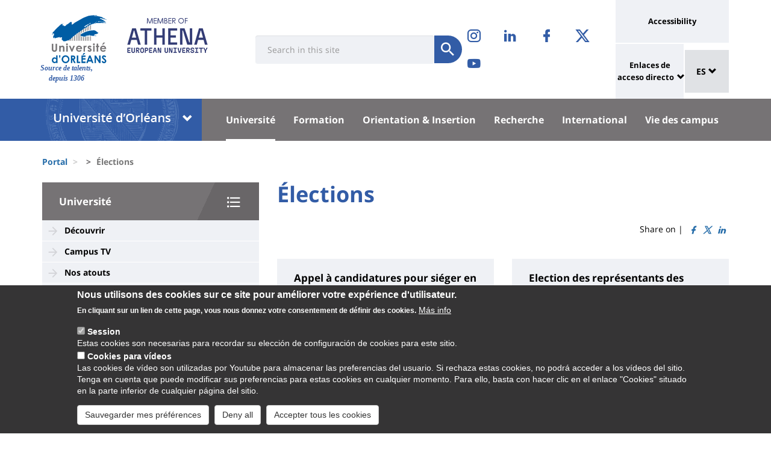

--- FILE ---
content_type: text/html; charset=UTF-8
request_url: https://www.univ-orleans.fr/es/node/5683
body_size: 16763
content:
<!DOCTYPE html>
<html  lang="es" dir="ltr" prefix="og: https://ogp.me/ns#">
  <head>
    <meta charset="utf-8" />
<meta name="description" content="" />
<link rel="canonical" href="https://www.univ-orleans.fr/fr/univ/universite/elections" />
<meta property="og:site_name" content="Université d&#039;Orléans" />
<meta property="og:title" content="Élections" />
<meta name="twitter:card" content="summary" />
<meta name="twitter:description" content="" />
<meta name="twitter:title" content="Élections | Université d&#039;Orléans" />
<meta name="MobileOptimized" content="width" />
<meta name="HandheldFriendly" content="true" />
<meta name="viewport" content="width=device-width, initial-scale=1.0" />
<style>div#sliding-popup, div#sliding-popup .eu-cookie-withdraw-banner, .eu-cookie-withdraw-tab {background: #0779bf} div#sliding-popup.eu-cookie-withdraw-wrapper { background: transparent; } #sliding-popup h1, #sliding-popup h2, #sliding-popup h3, #sliding-popup p, #sliding-popup label, #sliding-popup div, .eu-cookie-compliance-more-button, .eu-cookie-compliance-secondary-button, .eu-cookie-withdraw-tab { color: #ffffff;} .eu-cookie-withdraw-tab { border-color: #ffffff;}</style>
<link rel="icon" href="/themes/custom/univ/favicon.ico" type="image/vnd.microsoft.icon" />
<link rel="alternate" hreflang="fr" href="https://www.univ-orleans.fr/fr/univ/universite/elections" />
<link rel="alternate" hreflang="en" href="https://www.univ-orleans.fr/en/univ/university/elections" />
<script>window.a2a_config=window.a2a_config||{};a2a_config.callbacks=[];a2a_config.overlays=[];a2a_config.templates={};</script>

    <title>Élections | Université d&#039;Orléans</title>
    <link rel="stylesheet" media="all" href="/upload/public/css/css_3aXKKPf9ofjcwoinjURIHwLG1Zp2-rtTJqXFNyMS5DQ.css?delta=0&amp;language=es&amp;theme=univ&amp;include=eJxtzMEKwjAMxvGH8doZUPQuPkhJ23SUtcloM6Vv73DDg3r75xf4MAQV5A64xzFWYTVeZEpk_drEal0WP1GFjYedh53N2km7peIogMdZk7ChxX5WypwTsif4hzZQxCWrab0pFXDYyCycHnA4ny7323U7xiwO89C058Tj29aRSt-PJ7kotVgnok0rzvAjL1yzYAU" />
<link rel="stylesheet" media="all" href="/upload/public/css/css_DJvtEqUl0_A62eYlPW-lOjitRYA9Jxt04jupK0UY1sk.css?delta=1&amp;language=es&amp;theme=univ&amp;include=eJxtzMEKwjAMxvGH8doZUPQuPkhJ23SUtcloM6Vv73DDg3r75xf4MAQV5A64xzFWYTVeZEpk_drEal0WP1GFjYedh53N2km7peIogMdZk7ChxX5WypwTsif4hzZQxCWrab0pFXDYyCycHnA4ny7323U7xiwO89C058Tj29aRSt-PJ7kotVgnok0rzvAjL1yzYAU" />

    
  </head>
  <body class="path-node page-node-type-univ-page-landing has-glyphicons">
    <a href="#main-content" class="visually-hidden focusable skip-link">
      Pasar al contenido principal
    </a>
    
      <div class="dialog-off-canvas-main-canvas" data-off-canvas-main-canvas>
    
<header class="header">
    <div class="container">
    <div class="header-top">
      <div class="header-left">
        <div class="row">
                                      <div class="region region-top">
    <section id="block-sitebranding" class="block block-system block-system-branding-block">
    <h2 class="sr-only sr-only-focusable">Site branding</h2>
        <div class="site-logo">
                    <div class="univ-logo">
                <a href="/es" title="Inicio" rel="home">
                    <img class="univ-img img-responsive" src="/themes/custom/univ/logo.svg" alt="Inicio" />
                </a>
            </div>
                            <div class="univ-slogan ">
                <p>Source de talents, depuis 1306</p>
            </div>
            </div>
    <div class="site-image">
        <img src="/themes/custom/univ/images/athena.png" />
    </div>
</section>

<section class="form-inline block block-univ-group block-search-block" data-drupal-selector="univ-search-form" id="block-universiterecherche">
    <h2 class="sr-only sr-only-focusable">Université : Recherche</h2>
        <button type="button" class="search-link menu-responsive-button" data-toggle="collapse" data-target=".univ-search">
    <span class="glyphicon glyphicon-search">
        <i class="sr-only">responsive search button</i>
    </span>
    </button>

    <button type="button" id="open-menu-responsive" class="navbar-toggle collapsed menu-responsive-button" data-toggle="collapse" data-target="#navbar-collapse-main-menu">
    <span class="mdi-menu">
        <i class="sr-only">responsive menu button</i>
    </span>
    </button>
    <div class="univ-search collapse" role="search" aria-expanded="false"><form action="/es/node/5683" method="post" id="univ-search-form" accept-charset="UTF-8">
  <div class="univ-search-box form-group mb-2"><div class="form-item js-form-item form-type-textfield js-form-type-textfield form-item-search-api-fulltext js-form-item-search-api-fulltext form-group">
      <label class="sr-only control-label" for="edit-search-api-fulltext">Search</label>
  
  
  <input class="form-text form-control" placeholder="Search in this site" required="true" data-drupal-selector="edit-search-api-fulltext" type="text" id="edit-search-api-fulltext" name="search_api_fulltext" value="" size="30" maxlength="128" />

  
  
  </div>
</div><div class="univ-search-action form-group mb-2"><button class="form-submit button js-form-submit btn-primary btn" data-twig-suggestion="search" data-drupal-selector="edit-submit" type="submit" id="edit-submit" name="op" value="Soumettre"><span class="sr-only sr-only-focusable">Soumettre</span></button></div><input autocomplete="off" data-drupal-selector="form-rg-kij0ajtk0a0wrbw5pjc5xeu4sqb2gsk80bd5fxl0" type="hidden" name="form_build_id" value="form-RG-kIJ0AjTK0a0wRbW5pjc5Xeu4sQb2gsk80BD5FXL0" /><input data-drupal-selector="edit-univ-search-form" type="hidden" name="form_id" value="univ_search_form" />
</form>
</div>
</section>

<section id="block-reseauxsociaux" class="block block-univ-group block-group-social-media-block clearfix">
    <h2 class="sr-only sr-only-focusable">Réseaux sociaux</h2>
        <div class="univ-social-media" >
    <ul class="list-inline">
                    <li>
                <a href="https://www.instagram.com/univ_orleans/" title="Instagram" class="mdi-instagram" target="_blank">
                    <span class="icon sr-only">Instagram</span>
                </a>
            </li>
                    <li>
                <a href="https://www.linkedin.com/school/universite-orleans/" title="LinkedIn" class="mdi-linkedin" target="_blank">
                    <span class="icon sr-only">LinkedIn</span>
                </a>
            </li>
                    <li>
                <a href="https://fr-fr.facebook.com/univorleans/" title="Facebook" class="mdi-facebook" target="_blank">
                    <span class="icon sr-only">Facebook</span>
                </a>
            </li>
                    <li>
                <a href="https://twitter.com/Univ_Orleans" title="Twitter" class="mdi-twitter" target="_blank">
                    <span class="icon sr-only">Twitter</span>
                </a>
            </li>
                    <li>
                <a href="https://www.youtube.com/user/univorleans" title="Youtube" class="mdi-youtube-play" target="_blank">
                    <span class="icon sr-only">Youtube</span>
                </a>
            </li>
            </ul>
</div>

</section>


  </div>

                              </div>
      </div>
            <div class="header-right">
                                <div class="region region-header">
    <section id="block-universityaccessibilitylink" class="block block-univ-group block-accessibility-block clearfix">
    <h2 class="sr-only sr-only-focusable">Université : lien vers page accessibilité</h2>
        <div class="univ-accessibility"><a href="/es/node/1774">Accessibility</a></div>
</section>

<section id="block-universityshortcutlinks" class="block block-univ-group block-group-shortcut-block clearfix">
    <h2 class="sr-only sr-only-focusable">University : Shortcut links</h2>
        <div class="dropdown"><p><a class="dropdown-toggle" href="#collapseMenuRapide" aria-controls="collapseMenuRapide" data-toggle="collapse">Enlaces de acceso directo</a></p><div class="dropdown-menu collapse" id="collapseMenuRapide"><div class="container"><div class="row"><div class="col-md-8"><div class="shortcut-block col-md-6"><h2><button aria-expanded="false" data-target="#bs-navbar-collapse-composantes" data-toggle="collapse" type="button">Composantes</button></h2><div class="collapse" id="bs-navbar-collapse-composantes"><a href="/deg">Law, Economics, Management</a><br><a href="/lettres">Humanities, Languages and Social Sciences</a><br><a href="/sciences-techniques">Science and Technology</a><br><a href="/inspe">INSPE</a><br><a href="/medecine-orleans">Médecine Orléans</a><br><a href="/polytech">Polytech Orléans</a><br><a href="/iut-orleans">Orléans IUT</a><br><a href="/iut-bourges">Bourges IUT</a><br><a href="/iut-indre">Indre IUT</a><br><a href="/iut-chartres">Chartres IUT</a><br><a href="/osuc">OSUC - Observatory of Sciences of the Universe in the Centre region</a><br><a href="/euk-cvl">EUKCVL</a></div></div><div class="shortcut-block col-md-6"><h2><button aria-expanded="false" data-target="#bs-navbar-collapse-labo" data-toggle="collapse" type="button">Laboratoires par pôle</button></h2><div class="collapse" id="bs-navbar-collapse-labo"><a href="https://www.univ-orleans.fr/en/univ/research/laboratories-and-structures/energy-materials-earth-space-system">Labs of the "Energy, Materials, Earth-Space System" pole</a><br><a href="https://www.univ-orleans.fr/en/univ/recherche/laboratoires-et-structures/hcs">Labs of the "Humanities, Cultures, Societies" pole</a><br><a href="https://www.univ-orleans.fr/en/univ/research/laboratories-and-structures/modelling-systems-languages">Labs of the "Modelling, Systems, Languages" pole</a><br><a href="https://www.univ-orleans.fr/en/univ/research/laboratories-and-structures/biology-biochemistry">Labs of the "Biology, Biochemistry" pole</a><br><a href="https://www.univ-orleans.fr/en/univ/research/laboratories-and-structures/federations-organisational-structures">Research Federations</a></div></div><div class="shortcut-block col-md-6"><h2><button aria-expanded="false" data-target="#bs-navbar-collapse-autres" data-toggle="collapse" type="button">Autres services et instituts</button></h2><div class="collapse" id="bs-navbar-collapse-autres"><a href="/culture">Le Bouillon</a><br><a href="/idf">French Institute</a><br><a href="/sefco">Professional Training</a><br><a href="/utlo">Free-time University Orléans</a><br><a href="/sport">Sport</a></div></div></div><div class="col-md-4"><div class="shortcut-block" id="menu--block--tools"><h2><button aria-expanded="false" data-target="#bs-navbar-collapse-tools" data-toggle="collapse" type="button">Outils</button></h2><div class="collapse" id="bs-navbar-collapse-tools">&nbsp;</div></div><div class="shortcut-block" id="menu--block--socials"><h2><button aria-expanded="false" data-target="#bs-navbar-collapse-socials" data-toggle="collapse" type="button">Suivez-nous sur les réseaux sociaux</button></h2><div class="collapse" id="bs-navbar-collapse-socials">&nbsp;</div></div></div></div></div></div></div><!-- Matomo --><script>
  var _paq = window._paq = window._paq || [];
  /* tracker methods like "setCustomDimension" should be called before "trackPageView" */
  _paq.push(['trackPageView']);
  _paq.push(['enableLinkTracking']);
  (function() {
    var u="https://statsweb.univ-orleans.fr/";
    _paq.push(['setTrackerUrl', u+'matomo.php']);
    _paq.push(['setSiteId', '10']);
    var d=document, g=d.createElement('script'), s=d.getElementsByTagName('script')[0];
    g.async=true; g.src=u+'matomo.js'; s.parentNode.insertBefore(g,s);
  })();
</script><!-- End Matomo Code -->
</section>

<nav role="navigation" aria-labelledby="block-universitemenuliensutiles-menu" id="block-universitemenuliensutiles">
    <h2 class="sr-only sr-only-focusable">University : Application links</h2>
            
<div class="menu-liens-utiles">
                <ul class="nav">
                                                                <li>
                    <a href="http://ent.univ-orleans.fr" class="ent" target="_blank" title="Ouvre l&#039;ENT dans un nouvel onglet">ENT</a>
                                                </li>
                                                                <li>
                    <a href="https://www.univ-orleans.fr/annuaire" class="annuaire" target="_blank" title="Ouvre l&#039;annuaire dans un nouvel onglet">Annuaire</a>
                                                </li>
                                                                <li>
                    <a href="https://scd.univ-orleans.fr/" class="biblio" target="_blank" title="Ouvre un nouvel onglet pour accéder aux bibliothèques">Bibliothèques</a>
                                                </li>
                                                                <li>
                    <a href="/es/group/108/home" class="culture" data-drupal-link-system-path="group/108/home">Culture</a>
                                                </li>
                    </ul>
    
</div>

<script>
document.addEventListener('DOMContentLoaded', () => {
  //Block
  let tools = document.getElementById('block-universitemenuliensutiles');
  let socials = document.getElementById('block-reseauxsociaux');
  let socialsClone = socials.cloneNode(true);

  //Menu Rapide
  let menuTools = document.getElementById('menu--block--tools');
  let menuSocials = document.getElementById('menu--block--socials');
  tools.style.display = 'block';
  menuTools.querySelector('.collapse').insertAdjacentElement('afterbegin', tools);
  menuSocials.querySelector('.collapse').insertAdjacentElement('afterbegin', socialsClone);

  let firstMenu = document.querySelector('#collapseMenuRapide .shortcut-block:first-child');

  document.querySelectorAll('.header-right .univ-social-media a').forEach((event) => {
    event.innerHTML = event.getAttribute('title');
  });
  let block = document.querySelector('.block-group-shortcut-block');
  let allButton = block.querySelectorAll('h2 button');
  menuAccesDirect();
  window.addEventListener('resize', menuAccesDirect);

  function menuAccesDirect () {
    if (window.matchMedia('(min-width: 1024px)').matches) {
      //Move tools in desktop
      menuSocials.before(menuTools);

      //Open Collpase Desktop
      allButton.forEach(function (event) {
        let button = event;
        button.setAttribute('aria-expanded', true);
        button.style.pointerEvents = 'none';
        let collapse = event.closest('.shortcut-block').querySelector('.collapse');
        collapse.setAttribute('aria-expanded', true);
        collapse.classList.add('in');
        collapse.style.height = null;
      });
    } else {
      //Move tools in mobile
      firstMenu.before(menuTools);

      //Close Collpase Desktop
      allButton.forEach(function (event) {
        let button = event;
        button.setAttribute('aria-expanded', false);
        button.style.pointerEvents = 'initial';
        let collapse = event.closest('.shortcut-block').querySelector('.collapse');
        collapse.setAttribute('aria-expanded', false);
        collapse.classList.remove('in');
        collapse.style.height = null;
      });


      let buttonTools = menuTools.querySelector('h2 button');
      buttonTools.setAttribute('aria-expanded', true);
      buttonTools.style.pointerEvents = 'none';
      let collapseTools = menuTools.querySelector('#bs-navbar-collapse-tools');
      collapseTools.setAttribute('aria-expanded', true);
      collapseTools.classList.add('in');
      collapseTools.style.height = null;
    }
  }


});
</script>
    </nav>
<section class="language-switcher-language-url block block-language block-language-blocklanguage-interface clearfix" id="block-language-dropdown" role="navigation">
    <h2 class="sr-only sr-only-focusable">Sélecteur de langue</h2>
        
<div class="dropdown block-language-dropdown">
    <button type="button" class="btn btn-primary dropdown-toggle" data-toggle="dropdown">
        ES
        <span class="glyphicon glyphicon-chevron-down"></span>
    </button>
    <ul class="dropdown-menu"><li class="dropdown-item"><a href="/fr/univ/universite/elections" class="language-link" hreflang="fr" data-drupal-link-system-path="node/5683">FR</a></li><li class="dropdown-item"><a href="/en/univ/university/elections" class="language-link" hreflang="en" data-drupal-link-system-path="node/5683">EN</a></li></ul>
</div>

</section>


  </div>

                        </div>
    </div>
  </div>
    <div class="header-bottom">
                  <div class="header-composante">
          <div class="container">
            <div class="row">
                <div class="region region-navigation">
    <section id="block-universiteblocklistedescomposantes" class="block block-univ-group block-group-composantes-block clearfix">
    <h2 class="sr-only sr-only-focusable">Université : Block liste des composantes</h2>
        <div class="composante-block">
    <div class="dropdown" id="univ-list-composantes">
        <button type="button" class="btn btn-primary dropdown-toggle" data-toggle="dropdown">
                            <img src="/upload/public/media/logo/logo11.png" class="composante-logo" alt="logo" />
                        <span class="glyphicon glyphicon-chevron-down"></span>
        </button>
        
      <ul class="dropdown-menu menu menu--menu-composante nav">
                              <li class="first">
                      <a href="/es">Université d&#039;Orléans</a>
                            </li>
                              <li>
                      <a href="/es/group/131/home">Droit, Economie, Gestion</a>
                            </li>
                              <li>
                      <a href="/es/group/294/home">EUK CVL</a>
                            </li>
                              <li>
                      <a href="/es/group/404/home">IAE Orléans</a>
                            </li>
                              <li>
                      <a href="/es/group/125/home">INSPÉ CVL</a>
                            </li>
                              <li>
                      <a href="/es/group/177/home">IUT Bourges</a>
                            </li>
                              <li>
                      <a href="/es/group/113/home">IUT Chartres</a>
                            </li>
                              <li>
                      <a href="/es/group/107/home">IUT Indre</a>
                            </li>
                              <li>
                      <a href="/es/iut-orleans">IUT Orléans</a>
                            </li>
                              <li>
                      <a href="/es/group/111/home">Lettres, Langues, Sciences Humaines</a>
                            </li>
                              <li>
                      <a href="/es/group/396/home">Médecine Orléans</a>
                            </li>
                              <li>
                      <a href="/es/group/142/home">Observatoire Sciences Univers</a>
                            </li>
                              <li>
                      <a href="/es/group/121/home">Polytech</a>
                            </li>
                              <li class="last">
                      <a href="/es/group/86/home">Sciences &amp; Techniques</a>
                            </li>
          </ul>
  

    </div>
</div>

</section>

<section id="block-universitemenuprincipal" class="block block-univ-group block-group-menu-block clearfix">
    <h2 class="sr-only sr-only-focusable">Université : Menu principal</h2>
      <div class="universite-menu-principal">
  

<nav class="navbar-default">
    <div class="collapse navbar-collapse" id="navbar-collapse-main-menu">
        <div class="close-menu">
            <button type="button" id="close-menu-responsive" class="navbar-toggle-close collapsed" data-toggle="collapse" data-target="#navbar-collapse-main-menu">
                <span class="mdi-close">
                    <i class="sr-only">responsive close menu</i>
                </span>
            </button>
        </div>
                    <ul class="nav navbar-nav navbar-left">
                                                                    <li class="expanded dropdown active">
                    <a href="/es/universite" class="dropdown-toggle">Université</a>
                    <button type="button" class="chevron-submenu collapsed" data-toggle="collapse" data-target="#navbar-collapse-submenu-1" aria-expanded="false">
                        <span class="glyphicon glyphicon-chevron-down">
                            <i class="sr-only">Université</i>
                        </span>
                    </button>
                                                    <div  id="navbar-collapse-submenu-1" class="collapse navbar-collapse-submenu" aria-expanded="false" role="navigation">
                                <ul class="dropdown-menu">
                                                                        <li>
                    <a href="/es/node/358" data-drupal-link-system-path="node/358">Découvrir</a>
                                                </li>
                                                                <li>
                    <a href="/es/node/6449" title="Campus TV" data-drupal-link-system-path="node/6449">Campus TV</a>
                                                </li>
                                                                <li>
                    <a href="/es/node/384" data-drupal-link-system-path="node/384">Nos atouts</a>
                                                </li>
                                                                <li>
                    <a href="/es/node/386" data-drupal-link-system-path="node/386">Organisation</a>
                                                </li>
                                                                <li class="active">
                    <a href="/es/node/5683" data-drupal-link-system-path="node/5683" class="is-active" aria-current="page">Élections</a>
                                                </li>
                                                                <li>
                    <a href="/es/node/6324" data-drupal-link-system-path="node/6324">Conseils / Commissions</a>
                                                </li>
                                                                <li>
                    <a href="/es/node/368" data-drupal-link-system-path="node/368">Travailler à l&#039;Université</a>
                                                </li>
                                                                <li>
                    <a href="/es/node/5750" title="Innovation pédagogique et numérique" data-drupal-link-system-path="node/5750">Innovation pédagogique et numérique</a>
                                                </li>
                                                                <li>
                    <a href="/es/mission.egalite.diversite" data-drupal-link-system-path="node/371">Égalité - Diversité - Inclusion</a>
                                                </li>
                                                                <li>
                    <a href="/es/node/6594" data-drupal-link-system-path="node/6594">Transition écologique</a>
                                                </li>
                                                                <li>
                    <a href="/es/node/15077" data-drupal-link-system-path="node/15077">Entreprises</a>
                                                </li>
                                                                <li>
                    <a href="/es/node/571" data-drupal-link-system-path="node/571">Politique d&#039;achats</a>
                                                </li>
                                                                <li>
                    <a href="/es/node/6679" data-drupal-link-system-path="node/6679">Travaux sur le campus d&#039;Orléans</a>
                                                </li>
                                                                <li>
                    <a href="/es/node/5492" data-drupal-link-system-path="node/5492">Règlements</a>
                                                </li>
                    </ul>
    
                    </div>
                                </li>
                                                            <li class="expanded dropdown">
                    <a href="/es/univ/formation" class="dropdown-toggle">Formation</a>
                    <button type="button" class="chevron-submenu collapsed" data-toggle="collapse" data-target="#navbar-collapse-submenu-2" aria-expanded="false">
                        <span class="glyphicon glyphicon-chevron-down">
                            <i class="sr-only">Formation</i>
                        </span>
                    </button>
                                                    <div  id="navbar-collapse-submenu-2" class="collapse navbar-collapse-submenu" aria-expanded="false" role="navigation">
                                <ul class="dropdown-menu">
                                                                        <li>
                    <a href="/es/node/900" title="Catalogue des formations" data-drupal-link-system-path="node/900">Catalogue des formations</a>
                                                </li>
                                                                <li>
                    <a href="/es/node/904" title="Candidature et inscription" data-drupal-link-system-path="node/904">Candidature et inscription</a>
                                                </li>
                                                                <li>
                    <a href="/es/node/911" title="Droits d&#039;inscriptions" data-drupal-link-system-path="node/911">Droits d&#039;inscriptions</a>
                                                </li>
                                                                <li>
                    <a href="/es/node/918" title="Transfert" data-drupal-link-system-path="node/918">Transfert</a>
                                                </li>
                                                                <li>
                    <a href="/es/node/2408" title="Organisation des études" data-drupal-link-system-path="node/2408">Organisation des études</a>
                                                </li>
                                                                <li>
                    <a href="/es/node/922" title="Retirer son diplôme" data-drupal-link-system-path="node/922">Retirer son diplôme</a>
                                                </li>
                                                                <li>
                    <a href="/es/node/2412" title="Formation tout au long de la vie" data-drupal-link-system-path="node/2412">Formation tout au long de la vie</a>
                                                </li>
                                                                <li>
                    <a href="/es/univ/courses/observatory-student-life" title="Observatoire Vie Etudiante" data-drupal-link-system-path="node/924">Observatoire Vie Etudiante</a>
                                                </li>
                                                                <li>
                    <a href="/es/node/1997" title="Réussir avec le numérique" data-drupal-link-system-path="node/1997">Réussir avec le numérique</a>
                                                </li>
                                                                <li>
                    <a href="/es/node/923" title="Contacts" data-drupal-link-system-path="node/923">Contacts</a>
                                                </li>
                                                                <li>
                    <a href="/es/group/122/news" data-drupal-link-system-path="group/122/news">Actualités</a>
                                                </li>
                    </ul>
    
                    </div>
                                </li>
                                                            <li class="expanded dropdown">
                    <a href="/es/univ/orientation-insertion" class="dropdown-toggle">Orientation &amp; Insertion</a>
                    <button type="button" class="chevron-submenu collapsed" data-toggle="collapse" data-target="#navbar-collapse-submenu-3" aria-expanded="false">
                        <span class="glyphicon glyphicon-chevron-down">
                            <i class="sr-only">Orientation &amp; Insertion</i>
                        </span>
                    </button>
                                                    <div  id="navbar-collapse-submenu-3" class="collapse navbar-collapse-submenu" aria-expanded="false" role="navigation">
                                <ul class="dropdown-menu">
                                                                        <li>
                    <a href="/es/node/16382" data-drupal-link-system-path="node/16382">Accompagnement et information</a>
                                                </li>
                                                                <li>
                    <a href="/es/node/874" title="Orientation" data-drupal-link-system-path="node/874">Orientation</a>
                                                </li>
                                                                <li>
                    <a href="/es/ateliers" data-drupal-link-system-path="node/15001">Ateliers et permanences</a>
                                                </li>
                                                                <li>
                    <a href="/es/node/16383" title="Stages et emplois" data-drupal-link-system-path="node/16383">Stages et emplois</a>
                                                </li>
                                                                <li>
                    <a href="/es/node/822" title="Entreprendre avec PEPITE" data-drupal-link-system-path="node/822">Entreprendre avec PEPITE</a>
                                                </li>
                                                                <li>
                    <a href="/es/avant-these" data-drupal-link-system-path="node/16384">Destination Doctorat : l&#039;avant thèse</a>
                                                </li>
                                                                <li>
                    <a href="/es/node/1027" data-drupal-link-system-path="node/1027">Césure</a>
                                                </li>
                                                                <li>
                    <a href="/es/group/109/news" title="Agenda" data-drupal-link-system-path="group/109/news">Agenda</a>
                                                </li>
                    </ul>
    
                    </div>
                                </li>
                                                            <li class="expanded dropdown">
                    <a href="/es/node/361" class="dropdown-toggle">Recherche</a>
                    <button type="button" class="chevron-submenu collapsed" data-toggle="collapse" data-target="#navbar-collapse-submenu-4" aria-expanded="false">
                        <span class="glyphicon glyphicon-chevron-down">
                            <i class="sr-only">Recherche</i>
                        </span>
                    </button>
                                                    <div  id="navbar-collapse-submenu-4" class="collapse navbar-collapse-submenu" aria-expanded="false" role="navigation">
                                <ul class="dropdown-menu">
                                                                        <li>
                    <a href="/es/node/6571" data-drupal-link-system-path="node/6571">Actualités de la recherche</a>
                                                </li>
                                                                <li>
                    <a href="/es/node/597" data-drupal-link-system-path="node/597">Laboratoires et structures</a>
                                                </li>
                                                                <li>
                    <a href="/es/node/621" data-drupal-link-system-path="node/621">Grands Projets Structurants</a>
                                                </li>
                                                                <li>
                    <a href="/es/node/541" data-drupal-link-system-path="node/541">Écoles Doctorales</a>
                                                </li>
                                                                <li>
                    <a href="/es/node/530" data-drupal-link-system-path="node/530">Espace doctorants</a>
                                                </li>
                                                                <li>
                    <a href="/es/node/560" data-drupal-link-system-path="node/560">Espace chercheurs et HDR</a>
                                                </li>
                                                                <li>
                    <a href="/es/node/617" data-drupal-link-system-path="node/617">Partenariat et Valorisation</a>
                                                </li>
                                                                <li>
                    <a href="/es/univ/research/hr-excellence-research-hrs4r" data-drupal-link-system-path="node/7274">Le label européen HRS4R</a>
                                                </li>
                                                                <li>
                    <a href="/es/node/15055" data-drupal-link-system-path="node/15055">Science ouverte</a>
                                                </li>
                                                                <li>
                    <a href="/es/node/8292" data-drupal-link-system-path="node/8292">Sciences Avec et Pour la Société (SAPS)</a>
                                                </li>
                                                                <li>
                    <a href="/es/node/4433" data-drupal-link-system-path="node/4433">Hôtel Dupanloup - CIUR</a>
                                                </li>
                                                                <li>
                    <a href="/es/group/89/agenda-actualites" data-drupal-link-system-path="group/89/agenda-actualites">Agenda</a>
                                                </li>
                    </ul>
    
                    </div>
                                </li>
                                                            <li class="expanded dropdown">
                    <a href="/es/univ/international" class="dropdown-toggle">International</a>
                    <button type="button" class="chevron-submenu collapsed" data-toggle="collapse" data-target="#navbar-collapse-submenu-5" aria-expanded="false">
                        <span class="glyphicon glyphicon-chevron-down">
                            <i class="sr-only">International</i>
                        </span>
                    </button>
                                                    <div  id="navbar-collapse-submenu-5" class="collapse navbar-collapse-submenu" aria-expanded="false" role="navigation">
                                <ul class="dropdown-menu">
                                                                        <li>
                    <a href="/es/node/16040" title="L&#039;international à l&#039;UO" data-drupal-link-system-path="node/16040">L&#039;international à l&#039;UO</a>
                                                </li>
                                                                <li>
                    <a href="/es/node/7699" title="ATHENA - Université européenne" data-drupal-link-system-path="node/7699">ATHENA - Université européenne</a>
                                                </li>
                                                                <li>
                    <a href="/es/Partir-%C3%A0-l%27%C3%A9tranger" title="Partir à l&#039;étranger" data-drupal-link-system-path="node/408">Partir à l&#039;étranger</a>
                                                </li>
                                                                <li>
                    <a href="/es/node/381" title="Venir à l&#039;Université" data-drupal-link-system-path="node/381">Venir à l&#039;Université</a>
                                                </li>
                                                                <li>
                    <a href="/es/univ/research/hr-excellence-research-hrs4r" data-drupal-link-system-path="node/7274">HR Excellence in Research (HRS4R)</a>
                                                </li>
                                                                <li>
                    <a href="/es/node/16053" data-drupal-link-system-path="node/16053">Actualités Internationales</a>
                                                </li>
                    </ul>
    
                    </div>
                                </li>
                                                            <li class="expanded dropdown">
                    <a href="/es/vie" class="dropdown-toggle">Vie des campus</a>
                    <button type="button" class="chevron-submenu collapsed" data-toggle="collapse" data-target="#navbar-collapse-submenu-6" aria-expanded="false">
                        <span class="glyphicon glyphicon-chevron-down">
                            <i class="sr-only">Vie des campus</i>
                        </span>
                    </button>
                                                    <div  id="navbar-collapse-submenu-6" class="collapse navbar-collapse-submenu" aria-expanded="false" role="navigation">
                                <ul class="dropdown-menu">
                                                                        <li>
                    <a href="/es/node/2084" data-drupal-link-system-path="node/2084">Étudier à l&#039;Université</a>
                                                </li>
                                                                <li>
                    <a href="/es/node/1026" data-drupal-link-system-path="node/1026">Découvrir les campus</a>
                                                </li>
                                                                <li>
                    <a href="/es/node/15061" data-drupal-link-system-path="node/15061">Schéma Directeur de la Vie de l&#039;Étudiant</a>
                                                </li>
                                                                <li>
                    <a href="/es/aide" data-drupal-link-system-path="node/5692">Accompagnement Individualisé des Etudiants</a>
                                                </li>
                                                                <li>
                    <a href="/es/node/12070" data-drupal-link-system-path="node/12070">Citoyenneté étudiante</a>
                                                </li>
                                                                <li>
                    <a href="/es/sante" title="Santé et accompagnement" data-drupal-link-system-path="node/7973">Santé et accompagnement</a>
                                                </li>
                                                                <li>
                    <a href="/es/node/12066" data-drupal-link-system-path="node/12066">Vie associative étudiante</a>
                                                </li>
                                                                <li>
                    <a href="/es/node/720" title="Tout savoir pour mieux vivre les campus" data-drupal-link-system-path="node/720">Vie pratique</a>
                                                </li>
                                                                <li>
                    <a href="/es/node/3142" title="Vie sportive" data-drupal-link-system-path="node/3142">Vie sportive</a>
                                                </li>
                                                                <li>
                    <a href="/es/univ/campus-life/student-life-and-campus-contribution-cvec" data-drupal-link-system-path="node/4276">La CVEC</a>
                                                </li>
                                                                <li>
                    <a href="/es/univ/campus-life/happy-campus-day" data-drupal-link-system-path="node/7422">Happy Campus Day !</a>
                                                </li>
                                                                <li>
                    <a href="/es/node/16280" data-drupal-link-system-path="node/16280">Mon cher campus</a>
                                                </li>
                    </ul>
    
                    </div>
                                </li>
                    </ul>
    
    </div><!-- /.navbar-collapse -->
</nav><!-- /.navbar -->

  </div>
</section>


  </div>

            </div>
          </div>
          <div class="main-menu-bg"></div>
        </div>
            </div>
</header>

  <div role="main" class="main-container container js-quickedit-main-content">
    <div class="container" role="heading">
                              <div class="row">
            <div class="col-sm-12" role="heading">
                <div class="region region-breadcrumb">
    <section id="block-univ-breadcrumbs" class="block block-system block-system-breadcrumb-block clearfix">
    <h2 class="sr-only sr-only-focusable">Fils d&#039;Ariane</h2>
              <ol class="breadcrumb">
          <li >
                  <a href="/es">Portal</a>
              </li>
          <li >
                  <a href="/es/node"></a>
              </li>
          <li  class="active">
                  Élections
              </li>
      </ol>

    </section>


  </div>

            </div>
          </div>
                                      <div class="row">
                              <aside class="col-sm-4">
              <h2 class="sr-only sr-only-focusable">University : Sidebar</h2>
                <div class="region region-sidebar-first">
    <section id="block-menu-sidebar" class="block block-univ-group block-group-submenu-block clearfix">
    
            <h3 class="sidebar-title-menu"><a href="/es/universite">Université</a></h3>
        

            
            <ul class="menu menu--main nav" >
                                                                <li>
                    <a href="/es/node/358" data-drupal-link-system-path="node/358">Découvrir</a>
                                                </li>
                                                                <li>
                    <a href="/es/node/6449" title="Campus TV" data-drupal-link-system-path="node/6449">Campus TV</a>
                                                </li>
                                                                <li>
                    <a href="/es/node/384" data-drupal-link-system-path="node/384">Nos atouts</a>
                                                </li>
                                                                <li>
                    <a href="/es/node/386" data-drupal-link-system-path="node/386">Organisation</a>
                                                </li>
                                                            <li class="expanded dropdown active">
                    <a href="/es/node/5683" data-drupal-link-system-path="node/5683" class="is-active" aria-current="page">Élections</a>
                                                                <ul class="dropdown">
                                                                <li>
                    <a href="/es/node/17344" data-drupal-link-system-path="node/17344">Appel à candidatures pour siéger en qualité de personnalité extérieure au sein du Conseil d&#039;administration de l&#039;Université d’Orléans</a>
                                                </li>
                                                                <li>
                    <a href="/es/node/15421" data-drupal-link-system-path="node/15421">Elections - automne 2024 - Conseil du Learning Lab-UO</a>
                                                </li>
                                                                <li>
                    <a href="/es/node/17247" data-drupal-link-system-path="node/17247">Elections juridiction disciplinaire personnels enseignants et hospitaliers</a>
                                                </li>
                                                                <li>
                    <a href="/es/node/16139" data-drupal-link-system-path="node/16139">Élections CNESER représentants des étudiants</a>
                                                </li>
                                                                <li>
                    <a href="/es/node/11871" data-drupal-link-system-path="node/11871">Elections - Archives</a>
                                                </li>
                    </ul>
    
                                </li>
                                                                <li>
                    <a href="/es/node/6324" data-drupal-link-system-path="node/6324">Conseils / Commissions</a>
                                                </li>
                                                                <li>
                    <a href="/es/node/368" data-drupal-link-system-path="node/368">Travailler à l&#039;Université</a>
                                                </li>
                                                                <li>
                    <a href="/es/node/5750" title="Innovation pédagogique et numérique" data-drupal-link-system-path="node/5750">Innovation pédagogique et numérique</a>
                                                </li>
                                                                <li>
                    <a href="/es/mission.egalite.diversite" data-drupal-link-system-path="node/371">Égalité - Diversité - Inclusion</a>
                                                </li>
                                                                <li>
                    <a href="/es/node/6594" data-drupal-link-system-path="node/6594">Transition écologique</a>
                                                </li>
                                                                <li>
                    <a href="/es/node/15077" data-drupal-link-system-path="node/15077">Entreprises</a>
                                                </li>
                                                                <li>
                    <a href="/es/node/571" data-drupal-link-system-path="node/571">Politique d&#039;achats</a>
                                                </li>
                                                                <li>
                    <a href="/es/node/6679" data-drupal-link-system-path="node/6679">Travaux sur le campus d&#039;Orléans</a>
                                                </li>
                                                                <li>
                    <a href="/es/node/5492" data-drupal-link-system-path="node/5492">Règlements</a>
                                                </li>
                    </ul>
    


    </section>
  </div>

            </aside>
                                          <section class="col-sm-8">
          <h2 class="sr-only sr-only-focusable">University : Main content</h2>
                      <a id="main-content"></a>
              <div class="region region-content">
    <section id="block-univ-page-title" class="block block-core block-page-title-block clearfix">
    <h2 class="sr-only sr-only-focusable">Titre de page</h2>
              <h1 class="page-header">
<span>Élections</span>
</h1>

    </section>

<div data-drupal-messages-fallback class="hidden"></div>
<section id="block-univ-social-share" class="block block-addtoany block-addtoany-block clearfix">
  
    

      <span class="a2a_kit a2a_kit_size_16 addtoany_list" data-a2a-url="https://www.univ-orleans.fr/fr/univ/universite/elections" data-a2a-title="Élections">
          
    
          Share on | <a class="a2a_button_facebook social-link"><i class="mdi-facebook"></i></a><a class="a2a_button_twitter social-link"><i class="mdi-twitter"></i></a><a class="a2a_button_linkedin social-link"><i class="mdi-linkedin"></i></a></span>
  </section>

<section id="block-universiteblocksommaireentreederubrique" class="block block-univ-group block-group-summary-block clearfix">
    
        

            <div class="row"><div class="col-md-6"><article lang="fr" class="univ-page sommaire clearfix">

            <h2 class="summary-block-title">
            <a href="/fr/univ/appel-candidatures-pour-sieger-en-qualite-de-personnalite-exterieure-au-sein-du-conseil" rel="bookmark">
<span>Appel à candidatures pour siéger en qualité de personnalité extérieure au sein du Conseil d&#039;administration de l&#039;Université d’Orléans</span>
</a>
        </h2>
    
    <div class="content">
        
            <div class="field field--name-body field--type-text-with-summary field--label-hidden field--item">  

</div>
      
    </div>

</article>
</div><div class="col-md-6"><article lang="fr" class="univ-page sommaire clearfix">

            <h2 class="summary-block-title">
            <a href="/fr/univ/universite/elections/election-des-representants-des-auditeurs-au-conseil-du-service-commun-de" rel="bookmark">
<span>Election des représentants des auditeurs au conseil du service commun de l’université du temps libre de l’université d’Orléans (UTLO)</span>
</a>
        </h2>
    
    <div class="content">
        
            <div class="field field--name-field-univ-media-image field--type-entity-reference field--label-hidden field--item">  <a href="/fr/univ/universite/elections/election-des-representants-des-auditeurs-au-conseil-du-service-commun-de" hreflang="fr"><img loading="lazy" src="/upload/public/styles/univ_sommaire/public/2019-02/dircom_elections02.jpg?h=d75e1f16&amp;itok=sNBkjRhE" width="367" height="168" alt="Élections à l&#039;Université d&#039;Orléans" title="Élections à l&#039;Université d&#039;Orléans" class="img-responsive" />

</a>
</div>
      
            <div class="field field--name-body field--type-text-with-summary field--label-hidden field--item">  

</div>
      
    </div>

</article>
</div></div><div class="row"><div class="col-md-6"><article lang="fr" class="univ-page sommaire clearfix">

            <h2 class="summary-block-title">
            <a href="/fr/univ/universite/elections/elections-juridiction-disciplinaire-personnels-enseignants-et" rel="bookmark">
<span>Elections juridiction disciplinaire personnels enseignants et hospitaliers</span>
</a>
        </h2>
    
    <div class="content">
        
            <div class="field field--name-field-univ-media-image field--type-entity-reference field--label-hidden field--item">  <a href="/fr/univ/universite/elections/elections-juridiction-disciplinaire-personnels-enseignants-et" hreflang="fr"><img loading="lazy" src="/upload/public/styles/univ_sommaire/public/2021-04/Elections%20%C3%A9tudiantes.jpg?h=b044a8f9&amp;itok=F37fEJYv" width="367" height="168" alt="Elections " title="Elections " class="img-responsive" />

</a>
</div>
      
            <div class="field field--name-body field--type-text-with-summary field--label-hidden field--item">  

</div>
      
    </div>

</article>
</div><div class="col-md-6"><article lang="fr" class="univ-page sommaire clearfix">

            <h2 class="summary-block-title">
            <a href="/fr/univ/universite/elections/elections-du-8-au-10-decembre-2025" rel="bookmark">
<span>Élections - Du 8 au 10 décembre 2025</span>
</a>
        </h2>
    
    <div class="content">
        
            <div class="field field--name-field-univ-media-image field--type-entity-reference field--label-hidden field--item">  <a href="/fr/univ/universite/elections/elections-du-8-au-10-decembre-2025" hreflang="fr"><img loading="lazy" src="/upload/public/styles/univ_sommaire/public/2020-02/image_actus_elections_etu-1.jpg?h=a92f03cd&amp;itok=xr4Zo3lA" width="367" height="168" alt="Elections" title="Elections étudiantes" class="img-responsive" />

</a>
</div>
      
            <div class="field field--name-body field--type-text-with-summary field--label-hidden field--item">  

</div>
      
    </div>

</article>
</div></div><div class="row"><div class="col-md-6"><article lang="fr" class="univ-page-landing sommaire clearfix">

            <h2 class="summary-block-title">
            <a href="/fr/univ/universite/elections/elections-archives" rel="bookmark">
<span>Élections - Archives</span>
</a>
        </h2>
    
    <div class="content">
        
            <div class="field field--name-field-univ-media-image field--type-entity-reference field--label-hidden field--item">  <a href="/fr/univ/universite/elections/elections-archives" hreflang="fr"><img loading="lazy" src="/upload/public/styles/univ_sommaire/public/2022-10/2022_elections_electroniques.png?h=7be8c7fb&amp;itok=d06bec8h" width="367" height="168" alt="visuel vote électronique" title="visuel vote électronique" class="img-responsive" />

</a>
</div>
      
            <div class="field field--name-body field--type-text-with-summary field--label-hidden field--item">  

</div>
      
    </div>

</article>
</div></div>
    </section>

<section id="block-univ-content" class="block block-system block-system-main-block clearfix">
    <h2 class="sr-only sr-only-focusable">Contenu de la page principale</h2>
                <article lang="fr" class="univ-page-landing full clearfix">
        <h2 class="summary-block-title picto-forward ">Et aussi...</h2>
        <div class="landing-page-body">
            
            <div class="field field--name-body field--type-text-with-summary field--label-hidden field--item"><h4><span style="color:#ed7d31">Des questions ?</span></h4>

<p>Service des affaires juridiques | <strong><a href="mailto:saj@univ-orleans.fr" target="_blank">saj@univ-orleans.fr</a></strong></p>
</div>
      
        </div>
    </article>

    </section>


  </div>

                  </section>
      </div>
    </div>
  </div>

<footer class="footer" role="contentinfo">
    <div class="pre-footer">
    <div class="container">
      <div class="row">
        <div class="col-sm-12">
                                    <a href="#" class="go-to-top">Top of the page</a>
                <div class="region region-pre-footer">
    <section id="block-sitemap" class="block block-univ-group block-group-menu-block clearfix">
  
      <h2 class="block-title">Plan du site</h2>
    

      

<nav class="navbar-default">
                    <ul class="nav navbar-nav">
                                                <li>
                    <a href="/es/universite"  >Université <span class="caret"></span></a>
                                                                <ul>
                                                <li>
                    <a href="/es/node/358" data-drupal-link-system-path="node/358">Découvrir</a>
                                                </li>
                                                <li>
                    <a href="/es/node/6449" title="Campus TV" data-drupal-link-system-path="node/6449">Campus TV</a>
                                                </li>
                                                <li>
                    <a href="/es/node/384" data-drupal-link-system-path="node/384">Nos atouts</a>
                                                </li>
                                                <li>
                    <a href="/es/node/386" data-drupal-link-system-path="node/386">Organisation</a>
                                                </li>
                                                <li>
                    <a href="/es/node/5683" data-drupal-link-system-path="node/5683" class="is-active" aria-current="page">Élections</a>
                                                </li>
                                                <li>
                    <a href="/es/node/6324" data-drupal-link-system-path="node/6324">Conseils / Commissions</a>
                                                </li>
                                                <li>
                    <a href="/es/node/368" data-drupal-link-system-path="node/368">Travailler à l&#039;Université</a>
                                                </li>
                                                <li>
                    <a href="/es/node/5750" title="Innovation pédagogique et numérique" data-drupal-link-system-path="node/5750">Innovation pédagogique et numérique</a>
                                                </li>
                                                <li>
                    <a href="/es/mission.egalite.diversite" data-drupal-link-system-path="node/371">Égalité - Diversité - Inclusion</a>
                                                </li>
                                                <li>
                    <a href="/es/node/6594" data-drupal-link-system-path="node/6594">Transition écologique</a>
                                                </li>
                                                <li>
                    <a href="/es/node/15077" data-drupal-link-system-path="node/15077">Entreprises</a>
                                                </li>
                                                <li>
                    <a href="/es/node/571" data-drupal-link-system-path="node/571">Politique d&#039;achats</a>
                                                </li>
                                                <li>
                    <a href="/es/node/6679" data-drupal-link-system-path="node/6679">Travaux sur le campus d&#039;Orléans</a>
                                                </li>
                                                <li>
                    <a href="/es/node/5492" data-drupal-link-system-path="node/5492">Règlements</a>
                                                </li>
                    </ul>
    
                                </li>
                                                <li>
                    <a href="/es/univ/formation"  >Formation <span class="caret"></span></a>
                                                                <ul>
                                                <li>
                    <a href="/es/node/900" title="Catalogue des formations" data-drupal-link-system-path="node/900">Catalogue des formations</a>
                                                </li>
                                                <li>
                    <a href="/es/node/904" title="Candidature et inscription" data-drupal-link-system-path="node/904">Candidature et inscription</a>
                                                </li>
                                                <li>
                    <a href="/es/node/911" title="Droits d&#039;inscriptions" data-drupal-link-system-path="node/911">Droits d&#039;inscriptions</a>
                                                </li>
                                                <li>
                    <a href="/es/node/918" title="Transfert" data-drupal-link-system-path="node/918">Transfert</a>
                                                </li>
                                                <li>
                    <a href="/es/node/2408" title="Organisation des études" data-drupal-link-system-path="node/2408">Organisation des études</a>
                                                </li>
                                                <li>
                    <a href="/es/node/922" title="Retirer son diplôme" data-drupal-link-system-path="node/922">Retirer son diplôme</a>
                                                </li>
                                                <li>
                    <a href="/es/node/2412" title="Formation tout au long de la vie" data-drupal-link-system-path="node/2412">Formation tout au long de la vie</a>
                                                </li>
                                                <li>
                    <a href="/es/univ/courses/observatory-student-life" title="Observatoire Vie Etudiante" data-drupal-link-system-path="node/924">Observatoire Vie Etudiante</a>
                                                </li>
                                                <li>
                    <a href="/es/node/1997" title="Réussir avec le numérique" data-drupal-link-system-path="node/1997">Réussir avec le numérique</a>
                                                </li>
                                                <li>
                    <a href="/es/node/923" title="Contacts" data-drupal-link-system-path="node/923">Contacts</a>
                                                </li>
                                                <li>
                    <a href="/es/group/122/news" data-drupal-link-system-path="group/122/news">Actualités</a>
                                                </li>
                    </ul>
    
                                </li>
                                                <li>
                    <a href="/es/univ/orientation-insertion"  >Orientation &amp; Insertion <span class="caret"></span></a>
                                                                <ul>
                                                <li>
                    <a href="/es/node/16382" data-drupal-link-system-path="node/16382">Accompagnement et information</a>
                                                </li>
                                                <li>
                    <a href="/es/node/874" title="Orientation" data-drupal-link-system-path="node/874">Orientation</a>
                                                </li>
                                                <li>
                    <a href="/es/ateliers" data-drupal-link-system-path="node/15001">Ateliers et permanences</a>
                                                </li>
                                                <li>
                    <a href="/es/node/16383" title="Stages et emplois" data-drupal-link-system-path="node/16383">Stages et emplois</a>
                                                </li>
                                                <li>
                    <a href="/es/node/822" title="Entreprendre avec PEPITE" data-drupal-link-system-path="node/822">Entreprendre avec PEPITE</a>
                                                </li>
                                                <li>
                    <a href="/es/avant-these" data-drupal-link-system-path="node/16384">Destination Doctorat : l&#039;avant thèse</a>
                                                </li>
                                                <li>
                    <a href="/es/node/1027" data-drupal-link-system-path="node/1027">Césure</a>
                                                </li>
                                                <li>
                    <a href="/es/group/109/news" title="Agenda" data-drupal-link-system-path="group/109/news">Agenda</a>
                                                </li>
                    </ul>
    
                                </li>
                                                <li>
                    <a href="/es/node/361"  >Recherche <span class="caret"></span></a>
                                                                <ul>
                                                <li>
                    <a href="/es/node/6571" data-drupal-link-system-path="node/6571">Actualités de la recherche</a>
                                                </li>
                                                <li>
                    <a href="/es/node/597" data-drupal-link-system-path="node/597">Laboratoires et structures</a>
                                                </li>
                                                <li>
                    <a href="/es/node/621" data-drupal-link-system-path="node/621">Grands Projets Structurants</a>
                                                </li>
                                                <li>
                    <a href="/es/node/541" data-drupal-link-system-path="node/541">Écoles Doctorales</a>
                                                </li>
                                                <li>
                    <a href="/es/node/530" data-drupal-link-system-path="node/530">Espace doctorants</a>
                                                </li>
                                                <li>
                    <a href="/es/node/560" data-drupal-link-system-path="node/560">Espace chercheurs et HDR</a>
                                                </li>
                                                <li>
                    <a href="/es/node/617" data-drupal-link-system-path="node/617">Partenariat et Valorisation</a>
                                                </li>
                                                <li>
                    <a href="/es/univ/research/hr-excellence-research-hrs4r" data-drupal-link-system-path="node/7274">Le label européen HRS4R</a>
                                                </li>
                                                <li>
                    <a href="/es/node/15055" data-drupal-link-system-path="node/15055">Science ouverte</a>
                                                </li>
                                                <li>
                    <a href="/es/node/8292" data-drupal-link-system-path="node/8292">Sciences Avec et Pour la Société (SAPS)</a>
                                                </li>
                                                <li>
                    <a href="/es/node/4433" data-drupal-link-system-path="node/4433">Hôtel Dupanloup - CIUR</a>
                                                </li>
                                                <li>
                    <a href="/es/group/89/agenda-actualites" data-drupal-link-system-path="group/89/agenda-actualites">Agenda</a>
                                                </li>
                    </ul>
    
                                </li>
                                                <li>
                    <a href="/es/univ/international"  >International <span class="caret"></span></a>
                                                                <ul>
                                                <li>
                    <a href="/es/node/16040" title="L&#039;international à l&#039;UO" data-drupal-link-system-path="node/16040">L&#039;international à l&#039;UO</a>
                                                </li>
                                                <li>
                    <a href="/es/node/7699" title="ATHENA - Université européenne" data-drupal-link-system-path="node/7699">ATHENA - Université européenne</a>
                                                </li>
                                                <li>
                    <a href="/es/Partir-%C3%A0-l%27%C3%A9tranger" title="Partir à l&#039;étranger" data-drupal-link-system-path="node/408">Partir à l&#039;étranger</a>
                                                </li>
                                                <li>
                    <a href="/es/node/381" title="Venir à l&#039;Université" data-drupal-link-system-path="node/381">Venir à l&#039;Université</a>
                                                </li>
                                                <li>
                    <a href="/es/univ/research/hr-excellence-research-hrs4r" data-drupal-link-system-path="node/7274">HR Excellence in Research (HRS4R)</a>
                                                </li>
                                                <li>
                    <a href="/es/node/16053" data-drupal-link-system-path="node/16053">Actualités Internationales</a>
                                                </li>
                    </ul>
    
                                </li>
                                                <li>
                    <a href="/es/vie"  >Vie des campus <span class="caret"></span></a>
                                                                <ul>
                                                <li>
                    <a href="/es/node/2084" data-drupal-link-system-path="node/2084">Étudier à l&#039;Université</a>
                                                </li>
                                                <li>
                    <a href="/es/node/1026" data-drupal-link-system-path="node/1026">Découvrir les campus</a>
                                                </li>
                                                <li>
                    <a href="/es/node/15061" data-drupal-link-system-path="node/15061">Schéma Directeur de la Vie de l&#039;Étudiant</a>
                                                </li>
                                                <li>
                    <a href="/es/aide" data-drupal-link-system-path="node/5692">Accompagnement Individualisé des Etudiants</a>
                                                </li>
                                                <li>
                    <a href="/es/node/12070" data-drupal-link-system-path="node/12070">Citoyenneté étudiante</a>
                                                </li>
                                                <li>
                    <a href="/es/sante" title="Santé et accompagnement" data-drupal-link-system-path="node/7973">Santé et accompagnement</a>
                                                </li>
                                                <li>
                    <a href="/es/node/12066" data-drupal-link-system-path="node/12066">Vie associative étudiante</a>
                                                </li>
                                                <li>
                    <a href="/es/node/720" title="Tout savoir pour mieux vivre les campus" data-drupal-link-system-path="node/720">Vie pratique</a>
                                                </li>
                                                <li>
                    <a href="/es/node/3142" title="Vie sportive" data-drupal-link-system-path="node/3142">Vie sportive</a>
                                                </li>
                                                <li>
                    <a href="/es/univ/campus-life/student-life-and-campus-contribution-cvec" data-drupal-link-system-path="node/4276">La CVEC</a>
                                                </li>
                                                <li>
                    <a href="/es/univ/campus-life/happy-campus-day" data-drupal-link-system-path="node/7422">Happy Campus Day !</a>
                                                </li>
                                                <li>
                    <a href="/es/node/16280" data-drupal-link-system-path="node/16280">Mon cher campus</a>
                                                </li>
                    </ul>
    
                                </li>
                    </ul>
    
</nav><!-- /.navbar -->

  </section>


  </div>

                              </div>
      </div>
    </div>
  </div>
    <div class="middle-footer">
    <div class="container">
      <div class="row">
                                <div class="region region-footer">
    <section id="block-universiteblockcartefooter" class="block block-univ-group block-group-map-block clearfix col-md-6">
    
            <h2 class="block-title">Carte</h2>
        

            
<div id="univ-map">
    <img src="/upload/public/2018-12/carte.png" alt="Carte des antennes de l’université d’Orléans" title="Nos sites en région centre"/>
</div>

    </section>
<section id="block-informations" class="block block-univ-group block-group-informations-block clearfix col-md-6">
    
            <h2 class="block-title">Informations</h2>
        

            
<div id="univ-informations">
    <div class="row two-col-left">
<div class="col-sm-3 col-md-3 col-sidebar">
<p><img alt src="https://www.univ-orleans.fr/upload/public/styles/thumbnail/public/2023-05/Republique_Francaise.png"></p>
<a href="https://www.univ-orleans.fr/fr/univ/recherche/hr-excellence-research-hrs4r" rel=" noopener" target="_blank">
<div data-embed-button="univ_media_wysiwyg" data-entity-embed-display="view_mode:media.univ_small" data-entity-embed-display-settings="[]" data-entity-type="media" data-entity-uuid="f0992405-00fc-4154-ab76-c8cccd74b73a" data-langcode="fr" class="embedded-entity"><div>
  
  
  <div class="field field--name-field-media-image field--type-image field--label-visually_hidden">
    <div class="field--label sr-only">Imagen</div>
              <div class="field--item">  <img loading="lazy" src="/upload/public/styles/univ_wysiwyg_small/public/2023-11/LOGOH_transp_1.png?h=d56790fa&amp;itok=bjWRhA7K" width="236" height="170" alt="HR Excellence in research" title="HR Excellence in research" class="img-responsive">


</div>
          </div>

</div>
</div>

</a></div>

<div class="col-sm-9 col-md-9 col-main">
<p><a href="/fr/contact"><strong>Contact</strong></a></p>

<p><strong>Accueil</strong></p>

<p>Tel. : +33 (0) 2 38 41 71 71</p>

<p><strong>Adresse postale</strong></p>

<p>Château de la Source<br>
Avenue du Parc Floral<br>
BP 6749<br>
45067 Orléans Cedex 2 - France</p>
</div>
</div>

<div class="row two-col-left">
<div class="col-sm-3 col-md-3 col-sidebar"><a href="https://www.auref.fr/" rel=" noopener" target="_blank">
<div data-embed-button="univ_media_wysiwyg" data-entity-embed-display="view_mode:media.univ_small" data-entity-embed-display-settings="[]" data-entity-type="media" data-entity-uuid="1f3c3bb2-d843-48f1-8f30-fdeda7cb4cb1" data-langcode="fr" class="embedded-entity"><div>
  
  
  <div class="field field--name-field-media-image field--type-image field--label-visually_hidden">
    <div class="field--label sr-only">Imagen</div>
              <div class="field--item">  <img loading="lazy" src="/upload/public/styles/univ_wysiwyg_small/public/2024-04/AUREF_logo_WEB.png?h=d9bcd22f&amp;itok=0v6wK1MD" width="236" height="170" alt="Logo AUREF" title="Logo AUREF" class="img-responsive">


</div>
          </div>

</div>
</div>

</a></div>

<div class="col-sm-9 col-md-9 col-main"><a href="https://www.univ-orleans.fr/fr/univ/international/venir-luniversite" rel=" noopener" target="_blank">
<div data-embed-button="univ_media_wysiwyg" data-entity-embed-display="view_mode:media.univ_small" data-entity-embed-display-settings="[]" data-entity-type="media" data-entity-uuid="fd6a7547-8d08-40fe-8024-5df1ecd3a659" data-langcode="fr" class="embedded-entity"><div>
  
  
  <div class="field field--name-field-media-image field--type-image field--label-visually_hidden">
    <div class="field--label sr-only">Imagen</div>
              <div class="field--item">  <img loading="lazy" src="/upload/public/styles/univ_wysiwyg_small/public/2024-04/CampusF_Label_Bienv_2Etoil_web_5.png?h=d9bcd22f&amp;itok=I6ZS8d0h" width="236" height="170" alt="Logo Bienvenue en France" title="Logo Bienvenue en France" class="img-responsive">


</div>
          </div>

</div>
</div>

</a></div>
</div>

</div>

    </section>

  </div>

                        </div>
    </div>
  </div>
    <div class="post-footer">
    <div class="container">
      <div class="row">
                                <div class="region region-post-footer">
    <div class="col-md-5">
    <div class="social-media-portal-block">
                    <div class="univ-social-media" >
    <ul class="list-inline">
                    <li>
                <a href="https://www.instagram.com/univ_orleans/" title="Instagram" class="mdi-instagram" target="_blank">
                    <span class="icon sr-only">Instagram</span>
                </a>
            </li>
                    <li>
                <a href="https://www.linkedin.com/school/universite-orleans/" title="LinkedIn" class="mdi-linkedin" target="_blank">
                    <span class="icon sr-only">LinkedIn</span>
                </a>
            </li>
                    <li>
                <a href="https://fr-fr.facebook.com/univorleans/" title="Facebook" class="mdi-facebook" target="_blank">
                    <span class="icon sr-only">Facebook</span>
                </a>
            </li>
                    <li>
                <a href="https://twitter.com/Univ_Orleans" title="Twitter" class="mdi-twitter" target="_blank">
                    <span class="icon sr-only">Twitter</span>
                </a>
            </li>
                    <li>
                <a href="https://www.youtube.com/user/univorleans" title="Youtube" class="mdi-youtube-play" target="_blank">
                    <span class="icon sr-only">Youtube</span>
                </a>
            </li>
            </ul>
</div>

            </div>
</div>
<div class="col-md-7">
    <div class="post-footer-menu">
                    
  <ul class="list-inline">
                                      <li>
              <a href="/es/node/1774" data-drupal-link-system-path="node/1774">Accessibilité : partiellement conforme</a>
                            </li>
                                      <li>
              <span class="display-ecc-popup">Cookies</span>
                            </li>
                                      <li>
              <a href="http://intranet.univ-orleans.fr">Intranet</a>
                            </li>
                                      <li>
              <a href="/es/node/2415" data-drupal-link-system-path="node/2415">Mentions légales</a>
                            </li>
        </ul>

            </div>
</div>

  </div>

                        </div>
    </div>
  </div>
</footer>

  </div>

    
    <script type="application/json" data-drupal-selector="drupal-settings-json">{"path":{"baseUrl":"\/","pathPrefix":"es\/","currentPath":"node\/5683","currentPathIsAdmin":false,"isFront":false,"currentLanguage":"es"},"pluralDelimiter":"\u0003","suppressDeprecationErrors":true,"cookieContentBlocker":{"consentAwareness":{"accepted":{"event":{"name":"","selector":""},"cookie":{"operator":"c","name":"cookie-agreed-categories","value":"youtube"}},"declined":{"event":{"name":"","selector":""},"cookie":{"operator":"!c","name":"cookie-agreed-categories","value":"youtube"}},"change":{"event":{"name":"","selector":""}}},"categories":{"youtube":{"consentAwareness":{"accepted":{"event":{"name":"click","selector":""},"cookie":{"operator":"c","name":"cookie-agreed-categories","value":"youtube"}},"declined":{"event":{"name":"","selector":""},"cookie":{"operator":"!c","name":"cookie-agreed-categories","value":"youtube"}},"change":{"event":{"name":"","selector":""}}}}}},"eu_cookie_compliance":{"cookie_policy_version":"1.0.0","popup_enabled":true,"popup_agreed_enabled":false,"popup_hide_agreed":false,"popup_clicking_confirmation":false,"popup_scrolling_confirmation":false,"popup_html_info":"\u003Cdiv role=\u0022alertdialog\u0022 aria-labelledby=\u0022popup-text\u0022  class=\u0022eu-cookie-compliance-banner eu-cookie-compliance-banner-info eu-cookie-compliance-banner--categories\u0022\u003E\n  \u003Cdiv class=\u0022popup-content info eu-cookie-compliance-content\u0022\u003E\n    \u003Cdiv id=\u0022popup-text\u0022 class=\u0022eu-cookie-compliance-message\u0022\u003E\n      \u003Ch2\u003ENous utilisons des cookies sur ce site pour am\u00e9liorer votre exp\u00e9rience d\u0027utilisateur.\u003C\/h2\u003E\u003Cp\u003EEn cliquant sur un lien de cette page, vous nous donnez votre consentement de d\u00e9finir des cookies.\u003C\/p\u003E\n              \u003Cbutton type=\u0022button\u0022 class=\u0022find-more-button eu-cookie-compliance-more-button\u0022\u003EM\u00e1s info\u003C\/button\u003E\n          \u003C\/div\u003E\n\n          \u003Cdiv id=\u0022eu-cookie-compliance-categories\u0022 class=\u0022eu-cookie-compliance-categories\u0022\u003E\n                  \u003Cdiv class=\u0022eu-cookie-compliance-category\u0022\u003E\n            \u003Cdiv\u003E\n              \u003Cinput type=\u0022checkbox\u0022 name=\u0022cookie-categories\u0022 id=\u0022cookie-category-session\u0022\n                     value=\u0022session\u0022\n                      checked                       disabled  \u003E\n              \u003Clabel for=\u0022cookie-category-session\u0022\u003ESession\u003C\/label\u003E\n            \u003C\/div\u003E\n                          \u003Cdiv class=\u0022eu-cookie-compliance-category-description\u0022\u003EEstas cookies son necesarias para recordar su elecci\u00f3n de configuraci\u00f3n de cookies para este sitio.\u003C\/div\u003E\n                      \u003C\/div\u003E\n                  \u003Cdiv class=\u0022eu-cookie-compliance-category\u0022\u003E\n            \u003Cdiv\u003E\n              \u003Cinput type=\u0022checkbox\u0022 name=\u0022cookie-categories\u0022 id=\u0022cookie-category-youtube\u0022\n                     value=\u0022youtube\u0022\n                                           \u003E\n              \u003Clabel for=\u0022cookie-category-youtube\u0022\u003ECookies para v\u00eddeos\u003C\/label\u003E\n            \u003C\/div\u003E\n                          \u003Cdiv class=\u0022eu-cookie-compliance-category-description\u0022\u003ELas cookies de v\u00eddeo son utilizadas por Youtube para almacenar las preferencias del usuario. Si rechaza estas cookies, no podr\u00e1 acceder a los v\u00eddeos del sitio. Tenga en cuenta que puede modificar sus preferencias para estas cookies en cualquier momento. Para ello, basta con hacer clic en el enlace \u0026quot;Cookies\u0026quot; situado en la parte inferior de cualquier p\u00e1gina del sitio.\u003C\/div\u003E\n                      \u003C\/div\u003E\n                          \u003Cdiv class=\u0022eu-cookie-compliance-categories-buttons\u0022\u003E\n            \u003Cbutton type=\u0022button\u0022 class=\u0022eu-cookie-compliance-save-preferences-button btn btn-default\u0022\u003ESauvegarder mes pr\u00e9f\u00e9rences\u003C\/button\u003E\n            \u003Cbutton type=\u0022button\u0022 class=\u0022btn btn-default deny-all eu-cookie-compliance-default-button\u0022\u003EDeny all\u003C\/button\u003E\n            \u003Cbutton type=\u0022button\u0022 class=\u0022agree-button eu-cookie-compliance-default-button btn btn-default\u0022\u003EAccepter tous les cookies\u003C\/button\u003E\n          \u003C\/div\u003E\n              \u003C\/div\u003E\n    \n    \u003Cdiv id=\u0022popup-buttons\u0022 class=\u0022eu-cookie-compliance-buttons eu-cookie-compliance-has-categories\u0022\u003E\n\n              \u003Cbutton type=\u0022button\u0022 class=\u0022eu-cookie-withdraw-button visually-hidden\u0022\u003EWithdraw consent\u003C\/button\u003E\n          \u003C\/div\u003E\n  \u003C\/div\u003E\n\u003C\/div\u003E","use_mobile_message":false,"mobile_popup_html_info":"\u003Cdiv role=\u0022alertdialog\u0022 aria-labelledby=\u0022popup-text\u0022  class=\u0022eu-cookie-compliance-banner eu-cookie-compliance-banner-info eu-cookie-compliance-banner--categories\u0022\u003E\n  \u003Cdiv class=\u0022popup-content info eu-cookie-compliance-content\u0022\u003E\n    \u003Cdiv id=\u0022popup-text\u0022 class=\u0022eu-cookie-compliance-message\u0022\u003E\n      \n              \u003Cbutton type=\u0022button\u0022 class=\u0022find-more-button eu-cookie-compliance-more-button\u0022\u003EM\u00e1s info\u003C\/button\u003E\n          \u003C\/div\u003E\n\n          \u003Cdiv id=\u0022eu-cookie-compliance-categories\u0022 class=\u0022eu-cookie-compliance-categories\u0022\u003E\n                  \u003Cdiv class=\u0022eu-cookie-compliance-category\u0022\u003E\n            \u003Cdiv\u003E\n              \u003Cinput type=\u0022checkbox\u0022 name=\u0022cookie-categories\u0022 id=\u0022cookie-category-session\u0022\n                     value=\u0022session\u0022\n                      checked                       disabled  \u003E\n              \u003Clabel for=\u0022cookie-category-session\u0022\u003ESession\u003C\/label\u003E\n            \u003C\/div\u003E\n                          \u003Cdiv class=\u0022eu-cookie-compliance-category-description\u0022\u003EEstas cookies son necesarias para recordar su elecci\u00f3n de configuraci\u00f3n de cookies para este sitio.\u003C\/div\u003E\n                      \u003C\/div\u003E\n                  \u003Cdiv class=\u0022eu-cookie-compliance-category\u0022\u003E\n            \u003Cdiv\u003E\n              \u003Cinput type=\u0022checkbox\u0022 name=\u0022cookie-categories\u0022 id=\u0022cookie-category-youtube\u0022\n                     value=\u0022youtube\u0022\n                                           \u003E\n              \u003Clabel for=\u0022cookie-category-youtube\u0022\u003ECookies para v\u00eddeos\u003C\/label\u003E\n            \u003C\/div\u003E\n                          \u003Cdiv class=\u0022eu-cookie-compliance-category-description\u0022\u003ELas cookies de v\u00eddeo son utilizadas por Youtube para almacenar las preferencias del usuario. Si rechaza estas cookies, no podr\u00e1 acceder a los v\u00eddeos del sitio. Tenga en cuenta que puede modificar sus preferencias para estas cookies en cualquier momento. Para ello, basta con hacer clic en el enlace \u0026quot;Cookies\u0026quot; situado en la parte inferior de cualquier p\u00e1gina del sitio.\u003C\/div\u003E\n                      \u003C\/div\u003E\n                          \u003Cdiv class=\u0022eu-cookie-compliance-categories-buttons\u0022\u003E\n            \u003Cbutton type=\u0022button\u0022 class=\u0022eu-cookie-compliance-save-preferences-button btn btn-default\u0022\u003ESauvegarder mes pr\u00e9f\u00e9rences\u003C\/button\u003E\n            \u003Cbutton type=\u0022button\u0022 class=\u0022btn btn-default deny-all eu-cookie-compliance-default-button\u0022\u003EDeny all\u003C\/button\u003E\n            \u003Cbutton type=\u0022button\u0022 class=\u0022agree-button eu-cookie-compliance-default-button btn btn-default\u0022\u003EAccepter tous les cookies\u003C\/button\u003E\n          \u003C\/div\u003E\n              \u003C\/div\u003E\n    \n    \u003Cdiv id=\u0022popup-buttons\u0022 class=\u0022eu-cookie-compliance-buttons eu-cookie-compliance-has-categories\u0022\u003E\n\n              \u003Cbutton type=\u0022button\u0022 class=\u0022eu-cookie-withdraw-button visually-hidden\u0022\u003EWithdraw consent\u003C\/button\u003E\n          \u003C\/div\u003E\n  \u003C\/div\u003E\n\u003C\/div\u003E","mobile_breakpoint":768,"popup_html_agreed":false,"popup_use_bare_css":false,"popup_height":"auto","popup_width":"100%","popup_delay":1000,"popup_link":"\/univ\/politique-de-traceurs-et-cookies","popup_link_new_window":true,"popup_position":false,"fixed_top_position":true,"popup_language":"es","store_consent":false,"better_support_for_screen_readers":false,"cookie_name":"","reload_page":true,"domain":"","domain_all_sites":false,"popup_eu_only":false,"popup_eu_only_js":false,"cookie_lifetime":100,"cookie_session":0,"set_cookie_session_zero_on_disagree":0,"disagree_do_not_show_popup":false,"method":"categories","automatic_cookies_removal":true,"allowed_cookies":"","withdraw_markup":"\u003Cbutton type=\u0022button\u0022 class=\u0022eu-cookie-withdraw-tab\u0022\u003EOpciones de privacidad\u003C\/button\u003E\n\u003Cdiv aria-labelledby=\u0022popup-text\u0022 class=\u0022eu-cookie-withdraw-banner\u0022\u003E\n  \u003Cdiv class=\u0022popup-content info eu-cookie-compliance-content\u0022\u003E\n    \u003Cdiv id=\u0022popup-text\u0022 class=\u0022eu-cookie-compliance-message\u0022 role=\u0022document\u0022\u003E\n      \u003Ch2\u003EWe use cookies on this site to enhance your user experience\u003C\/h2\u003E\u003Cp\u003EYou have given your consent for us to set cookies.\u003C\/p\u003E\n    \u003C\/div\u003E\n    \u003Cdiv id=\u0022popup-buttons\u0022 class=\u0022eu-cookie-compliance-buttons\u0022\u003E\n      \u003Cbutton type=\u0022button\u0022 class=\u0022eu-cookie-withdraw-button \u0022\u003EWithdraw consent\u003C\/button\u003E\n    \u003C\/div\u003E\n  \u003C\/div\u003E\n\u003C\/div\u003E","withdraw_enabled":false,"reload_options":0,"reload_routes_list":"","withdraw_button_on_info_popup":false,"cookie_categories":["session","youtube"],"cookie_categories_details":{"session":{"uuid":"d3984fd5-d2c7-4593-abcb-b5d9d2fe4e5f","langcode":"fr","status":true,"dependencies":[],"id":"session","label":"Session","description":"Estas cookies son necesarias para recordar su elecci\u00f3n de configuraci\u00f3n de cookies para este sitio.","checkbox_default_state":"required","weight":-9},"youtube":{"uuid":"4e1c61de-5ebb-4fd5-9489-2ecb0e2b8c8e","langcode":"fr","status":true,"dependencies":[],"id":"youtube","label":"Cookies para v\u00eddeos","description":"Las cookies de v\u00eddeo son utilizadas por Youtube para almacenar las preferencias del usuario. Si rechaza estas cookies, no podr\u00e1 acceder a los v\u00eddeos del sitio. Tenga en cuenta que puede modificar sus preferencias para estas cookies en cualquier momento. Para ello, basta con hacer clic en el enlace \u0022Cookies\u0022 situado en la parte inferior de cualquier p\u00e1gina del sitio.","checkbox_default_state":"unchecked","weight":-7}},"enable_save_preferences_button":true,"cookie_value_disagreed":"0","cookie_value_agreed_show_thank_you":"1","cookie_value_agreed":"2","containing_element":"body","settings_tab_enabled":false,"olivero_primary_button_classes":"","olivero_secondary_button_classes":"","close_button_action":"close_banner","open_by_default":true,"modules_allow_popup":true,"hide_the_banner":false,"geoip_match":true,"unverified_scripts":[]},"bootstrap":{"forms_has_error_value_toggle":1,"modal_animation":1,"modal_backdrop":"true","modal_focus_input":1,"modal_keyboard":1,"modal_select_text":1,"modal_show":1,"modal_size":"","popover_enabled":1,"popover_animation":1,"popover_auto_close":1,"popover_container":"body","popover_content":"","popover_delay":"0","popover_html":0,"popover_placement":"right","popover_selector":"","popover_title":"","popover_trigger":"click","tooltip_enabled":1,"tooltip_animation":1,"tooltip_container":"body","tooltip_delay":"0","tooltip_html":0,"tooltip_placement":"auto left","tooltip_selector":"","tooltip_trigger":"hover"},"ajaxTrustedUrl":{"form_action_p_pvdeGsVG5zNF_XLGPTvYSKCf43t8qZYSwcfZl2uzM":true},"language":"es","user":{"uid":0,"permissionsHash":"7838fc5ce8a77676d79edc91b37755efaa5046e1520e199d010569ea1ece56aa"}}</script>
<script src="/upload/public/js/js_-KVRyor-DUBIisHRYEXzlTqeE6DrlWe3FO3R36YYBtY.js?scope=footer&amp;delta=0&amp;language=es&amp;theme=univ&amp;include=eJxtzmEOgzAIBeALteuRmraiIVYgFF28_cxmtNn27-V7QEjDYJxoD-kMj1GZzGVma6ZJwpWiKEQk7Eth4Q20E2OuhuIK84wQy3EMyGKuXGbQ8GF_sj_ZwRqvhUUqJioQ_qFbCbcwVc6p-mZ7RZredswo3M_6VhTFWtd9LT0hj6xLvF__kReNh3Hg"></script>
<script src="https://static.addtoany.com/menu/page.js" async></script>
<script src="/upload/public/js/js_EkfEFzmrT3j_Pcxb6Xew1zp3si-mvn_OY3pPB7jnoJ0.js?scope=footer&amp;delta=2&amp;language=es&amp;theme=univ&amp;include=eJxtzmEOgzAIBeALteuRmraiIVYgFF28_cxmtNn27-V7QEjDYJxoD-kMj1GZzGVma6ZJwpWiKEQk7Eth4Q20E2OuhuIK84wQy3EMyGKuXGbQ8GF_sj_ZwRqvhUUqJioQ_qFbCbcwVc6p-mZ7RZredswo3M_6VhTFWtd9LT0hj6xLvF__kReNh3Hg"></script>
<script src="https://cdn.jsdelivr.net/npm/js-cookie@3.0.5/dist/js.cookie.min.js"></script>
<script src="/upload/public/js/js_9UVFfXJNsZX9f5pdJcDLZzjrm8HT7_6VdBy7xBQg5-c.js?scope=footer&amp;delta=4&amp;language=es&amp;theme=univ&amp;include=eJxtzmEOgzAIBeALteuRmraiIVYgFF28_cxmtNn27-V7QEjDYJxoD-kMj1GZzGVma6ZJwpWiKEQk7Eth4Q20E2OuhuIK84wQy3EMyGKuXGbQ8GF_sj_ZwRqvhUUqJioQ_qFbCbcwVc6p-mZ7RZredswo3M_6VhTFWtd9LT0hj6xLvF__kReNh3Hg"></script>
<script src="https://cdn.jsdelivr.net/npm/@easepick/bundle@1.2.1/dist/index.umd.min.js"></script>
<script src="/upload/public/js/js_eIQeFI9PQu6X3Utw_3xV8P8qXfhfqo_V6ctxUDV6SdI.js?scope=footer&amp;delta=6&amp;language=es&amp;theme=univ&amp;include=eJxtzmEOgzAIBeALteuRmraiIVYgFF28_cxmtNn27-V7QEjDYJxoD-kMj1GZzGVma6ZJwpWiKEQk7Eth4Q20E2OuhuIK84wQy3EMyGKuXGbQ8GF_sj_ZwRqvhUUqJioQ_qFbCbcwVc6p-mZ7RZredswo3M_6VhTFWtd9LT0hj6xLvF__kReNh3Hg"></script>

  </body>
</html>
